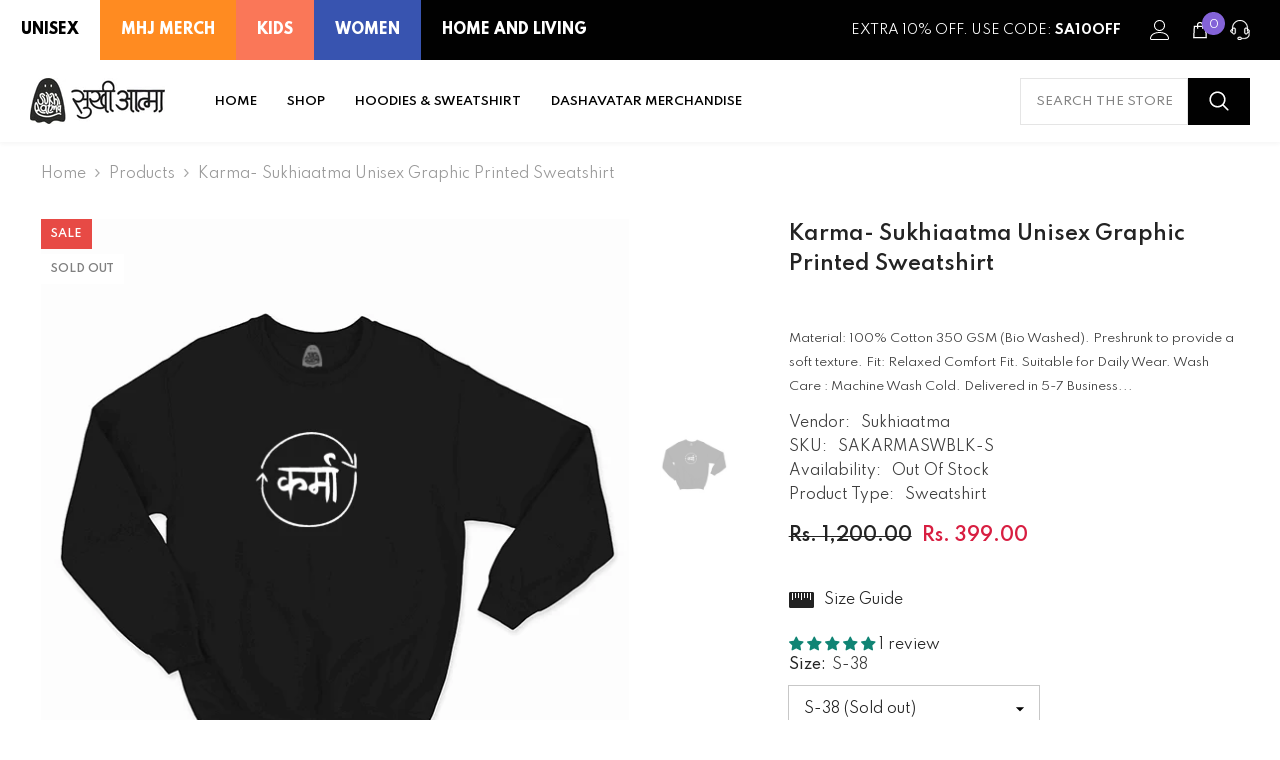

--- FILE ---
content_type: text/html; charset=utf-8
request_url: https://sukhiaatma.com/products/copy-of-kantala-aalay-sukhiaatma-unisex-graphic-printed-sweatshirt?variant=44312493523224&section_id=template--22146944532760__main
body_size: 12161
content:
<div id="shopify-section-template--22146944532760__main" class="shopify-section"><link href="//sukhiaatma.com/cdn/shop/t/8/assets/component-product.css?v=45661510551029437461709366047" rel="stylesheet" type="text/css" media="all" />
<link href="//sukhiaatma.com/cdn/shop/t/8/assets/component-review.css?v=100129706126506303331709366050" rel="stylesheet" type="text/css" media="all" />
<link href="//sukhiaatma.com/cdn/shop/t/8/assets/component-price.css?v=139205013722916111901709366041" rel="stylesheet" type="text/css" media="all" />
<link href="//sukhiaatma.com/cdn/shop/t/8/assets/component-badge.css?v=20633729062276667811709366006" rel="stylesheet" type="text/css" media="all" />
<link href="//sukhiaatma.com/cdn/shop/t/8/assets/component-rte.css?v=131583500676987604941709366051" rel="stylesheet" type="text/css" media="all" />
<link href="//sukhiaatma.com/cdn/shop/t/8/assets/component-share.css?v=38383599121620234941709366054" rel="stylesheet" type="text/css" media="all" />
<link href="//sukhiaatma.com/cdn/shop/t/8/assets/component-tab.css?v=57604492746316682781709366058" rel="stylesheet" type="text/css" media="all" />
<link href="//sukhiaatma.com/cdn/shop/t/8/assets/component-product-form.css?v=161012712441157839971709366043" rel="stylesheet" type="text/css" media="all" />
<link href="//sukhiaatma.com/cdn/shop/t/8/assets/component-grid.css?v=14116691739327510611709366024" rel="stylesheet" type="text/css" media="all" />




    <style type="text/css">
    #ProductSection-template--22146944532760__main .productView-thumbnail .productView-thumbnail-link:after{
        padding-bottom: 148%;
    }

    #ProductSection-template--22146944532760__main .cursor-wrapper .counter {
        color: #191919;
    }

    #ProductSection-template--22146944532760__main .cursor-wrapper .counter #count-image:before {
        background-color: #191919;
    }

    #ProductSection-template--22146944532760__main .custom-cursor__inner .arrow:before,
    #ProductSection-template--22146944532760__main .custom-cursor__inner .arrow:after {
        background-color: #000000;
    }

    #ProductSection-template--22146944532760__main .tabs-contents .toggleLink,
    #ProductSection-template--22146944532760__main .tabs .tab .tab-title {
        font-size: 18px;
        font-weight: 600;
        text-transform: none;
        padding-top: 15px;
        padding-bottom: 15px;
    }

    

    

    @media (max-width: 550px) {
        #ProductSection-template--22146944532760__main .tabs-contents .toggleLink,
        #ProductSection-template--22146944532760__main .tabs .tab .tab-title {
            font-size: 16px;
        }
    }

    @media (max-width: 767px) {
        #ProductSection-template--22146944532760__main {
            padding-top: 0px;
            padding-bottom: 0px;
        }
    }

    @media (min-width: 1025px) {
        
    }

    @media (min-width: 768px) and (max-width: 1199px) {
        #ProductSection-template--22146944532760__main {
            padding-top: 0px;
            padding-bottom: 0px;
        }
    }

    @media (min-width: 1200px) {
        #ProductSection-template--22146944532760__main {
            padding-top: 0px;
            padding-bottom: 0px;
        }
    }
</style>
<script>
    window.product_inven_array_8086237839640 = {
        
            '44312493523224': '0',
        
            '44312493555992': '0',
        
            '44312493588760': '0',
        
            '44312493621528': '0',
        
            '44312493654296': '0',
        
    };

    window.selling_array_8086237839640 = {
        
            '44312493523224': 'deny',
        
            '44312493555992': 'deny',
        
            '44312493588760': 'deny',
        
            '44312493621528': 'deny',
        
            '44312493654296': 'deny',
        
    };

    window.subtotal = {
        show: true,
        style: 1,
        text: `Add To Cart - [value]`
    };
  
    window.variant_image_group = 'false';
  
</script><link rel="stylesheet" href="//sukhiaatma.com/cdn/shop/t/8/assets/component-fancybox.css?v=162524859697928915511709366022" media="print" onload="this.media='all'">
    <noscript><link href="//sukhiaatma.com/cdn/shop/t/8/assets/component-fancybox.css?v=162524859697928915511709366022" rel="stylesheet" type="text/css" media="all" /></noscript><div class="product-details product-default" data-section-id="template--22146944532760__main" data-section-type="product" id="ProductSection-template--22146944532760__main" data-has-combo="false" data-image-opo>
    
<div class="productView-moreItem moreItem-breadcrumb "
            style="--spacing-top: 10px;
            --spacing-bottom: 20px;
            --spacing-top-mb: 0px;
            --spacing-bottom-mb: 0px;
            --breadcrumb-bg:rgba(0,0,0,0);
            --breadcrumb-mb-bg: #f6f6f6;
            "
        >
            
                <div class="breadcrumb-bg">
            
                <div class="container">
                    

<link href="//sukhiaatma.com/cdn/shop/t/8/assets/component-breadcrumb.css?v=44178794156411635951709366009" rel="stylesheet" type="text/css" media="all" /><breadcrumb-component class="breadcrumb-container style--line_clamp_1 scroll-trigger animate--slide-in">
        <nav class="breadcrumb breadcrumb-left" role="navigation" aria-label="breadcrumbs">
        <a class="link home-link" href="/">Home</a><span class="separate" aria-hidden="true"><svg xmlns="http://www.w3.org/2000/svg" viewBox="0 0 24 24"><path d="M 7.75 1.34375 L 6.25 2.65625 L 14.65625 12 L 6.25 21.34375 L 7.75 22.65625 L 16.75 12.65625 L 17.34375 12 L 16.75 11.34375 Z"></path></svg></span>
                
                
                  
                    
                  
                    
                  
                    
                  
                    
                  
                    
                  
                    
                  
                    
                  
                    
                  
                    
                  
                    
                  
                    
                  
                    
                  
                    
                  
                    
                  
                    
                  
                    
                  
                    
                  
                    
                  
                    
                  
                    
                  
                    
                  
                    
                  
                
                  
                    
                  
                    
                  
                    
                  
                    
                  
                    
                  
                    
                  
                    
                  
                    
                  
                    
                  
                    
                  
                    
                  
                    
                  
                    
                  
                    
                  
                    
                  
                    
                  
                    
                  
                    
                  
                    
                  
                    
                  
                
                  
                
                  
                    
                  
                    
                  
                    
                  
                    
                  
                    
                  
                    
                  
                    
                  
                    
                  
                    
                  
                    
                  
                    
                  
                    
                  
                    
                  
                    
                  
                    
                  
                    
                  
                    
                  
                    
                  
                    
                  
                    
                  
                    
                  
                    
                  
                    
                  
                    
                  
                    
                  
                    
                  
                    
                  
                    
                  
                    
                  
                    
                  
                    
                  
                    
                  
                    
                  
                
                  
                    
                  
                    
                  
                    
                  
                    
                  
                    
                  
                    
                  
                    
                  
                    
                  
                    
                  
                    
                  
                    
                  
                    
                  
                    
                  
                    
                  
                    
                  
                
                  
                    
                  
                    
                  
                
                  
                    
                  
                    
                  
                    
                  
                    
                  
                    
                  
                    
                  
                    
                  
                    
                  
                    
                  
                    
                  
                    
                  
                    
                  
                    
                  
                    
                  
                    
                  
                    
                  
                    
                  
                    
                  
                    
                  
                    
                  
                    
                  
                    
                  
                    
                  
                    
                  
                    
                  
                    
                  
                    
                  
                    
                  
                    
                  
                    
                  
                    
                  
                    
                  
                    
                  
                    
                  
                    
                  
                    
                  
                    
                  
                    
                  
                    
                  
                    
                  
                    
                  
                    
                  
                    
                  
                    
                  
                    
                  
                    
                  
                    
                  
                    
                  
                    
                  
                    
                  
                
                  
                
                  
                    
                  
                    
                  
                    
                  
                    
                  
                    
                  
                    
                  
                    
                  
                    
                  
                    
                  
                    
                  
                
                  
                    
                  
                    
                  
                    
                  
                    
                  
                    
                  
                    
                  
                    
                  
                    
                  
                    
                  
                    
                  
                
                  
                    
                  
                    
                  
                    
                  
                    
                  
                    
                  
                    
                  
                    
                  
                
                  
                
                  
                    
                  
                    
                  
                    
                  
                    
                  
                    
                  
                    
                  
                    
                  
                    
                  
                    
                  
                    
                  
                    
                  
                    
                  
                    
                  
                    
                  
                    
                  
                    
                  
                    
                  
                    
                  
                    
                  
                    
                  
                    
                  
                    
                  
                
                  
                    
                  
                    
                  
                    
                  
                    
                  
                    
                  
                    
                  
                    
                  
                    
                  
                    
                  
                    
                  
                    
                  
                    
                  
                    
                  
                    
                  
                    
                  
                    
                  
                    
                  
                    
                  
                    
                  
                    
                  
                    
                  
                    
                  
                    
                  
                    
                  
                    
                  
                
                  
                    
                  
                    
                  
                    
                  
                    
                  
                    
                  
                    
                  
                    
                  
                    
                  
                    
                  
                    
                  
                    
                  
                    
                  
                
                  
                
                  
                    
                  
                    
                  
                
                  
                    
                  
                    
                  
                    
                  
                    
                  
                    
                  
                    
                  
                    
                  
                    
                  
                    
                  
                
                  
                
                  
                    
                  
                    
                  
                    
                  
                    
                  
                    
                  
                    
                  
                    
                  
                    
                  
                    
                  
                    
                  
                    
                  
                    
                  
                    
                  
                    
                  
                    
                  
                    
                  
                    
                  
                    
                  
                    
                  
                    
                  
                    
                  
                    
                  
                    
                  
                    
                  
                    
                  
                    
                  
                    
                  
                    
                  
                    
                  
                    
                  
                    
                  
                    
                  
                    
                  
                    
                  
                    
                  
                    
                  
                    
                  
                    
                  
                    
                  
                    
                  
                    
                  
                    
                  
                    
                  
                    
                  
                    
                  
                    
                  
                    
                  
                    
                  
                    
                  
                    
                  
                
                  
                    
                  
                
                  
                
                  
                    
                  
                    
                  
                    
                  
                    
                  
                    
                  
                    
                  
                    
                  
                    
                  
                    
                  
                    
                  
                    
                  
                    
                  
                    
                  
                    
                  
                    
                  
                    
                  
                    
                  
                    
                  
                    
                  
                    
                  
                    
                  
                    
                  
                    
                  
                    
                  
                    
                  
                    
                  
                    
                  
                    
                  
                    
                  
                    
                  
                    
                  
                    
                  
                    
                  
                    
                  
                    
                  
                    
                  
                    
                  
                    
                  
                    
                  
                    
                  
                    
                  
                
                  
                
                  
                
                  
                    
                  
                
                  
                    
                  
                    
                  
                    
                  
                    
                  
                    
                  
                    
                  
                    
                  
                
                  
                    
                  
                    
                  
                    
                  
                    
                  
                    
                  
                    
                  
                    
                  
                    
                  
                    
                  
                    
                  
                    
                  
                    
                  
                    
                  
                    
                  
                    
                  
                    
                  
                    
                  
                    
                  
                    
                  
                    
                  
                    
                  
                    
                  
                    
                  
                    
                  
                    
                  
                    
                  
                    
                  
                    
                  
                    
                  
                    
                  
                    
                  
                    
                  
                    
                  
                    
                  
                    
                  
                    
                  
                    
                  
                    
                  
                    
                  
                    
                  
                    
                  
                    
                  
                    
                  
                    
                  
                    
                  
                    
                  
                    
                  
                    
                  
                
                  
                    
                  
                    
                  
                    
                  
                    
                  
                    
                  
                    
                  
                    
                  
                    
                  
                    
                  
                    
                  
                    
                  
                    
                  
                    
                  
                    
                  
                    
                  
                    
                  
                    
                  
                    
                  
                    
                  
                    
                  
                    
                  
                    
                  
                    
                  
                    
                  
                    
                  
                    
                  
                    
                  
                    
                  
                    
                  
                    
                  
                    
                  
                    
                  
                    
                  
                    
                  
                    
                  
                    
                  
                    
                  
                    
                  
                    
                  
                    
                  
                    
                  
                    
                  
                    
                  
                    
                  
                    
                  
                    
                  
                    
                  
                    
                  
                    
                  
                    
                  
                
                  
                    
                  
                    
                  
                    
                  
                    
                  
                
                  
                    
                  
                    
                  
                    
                  
                    
                  
                    
                  
                    
                  
                    
                  
                    
                  
                    
                  
                    
                  
                    
                  
                    
                  
                    
                  
                    
                  
                    
                  
                    
                  
                    
                  
                    
                  
                    
                  
                    
                  
                    
                  
                    
                  
                    
                  
                    
                  
                
                  
                
                  
                    
                  
                    
                  
                    
                  
                    
                  
                    
                  
                    
                  
                    
                  
                    
                  
                    
                  
                    
                  
                    
                  
                    
                  
                    
                  
                    
                  
                    
                  
                    
                  
                    
                  
                    
                  
                    
                  
                    
                  
                    
                  
                    
                  
                    
                  
                    
                  
                    
                  
                    
                  
                    
                  
                    
                  
                    
                  
                    
                  
                    
                  
                    
                  
                    
                  
                    
                  
                    
                  
                    
                  
                    
                  
                    
                  
                    
                  
                    
                  
                    
                  
                    
                  
                    
                  
                    
                  
                    
                  
                    
                  
                    
                  
                    
                  
                    
                  
                    
                  
                
                  
                    
                  
                    
                  
                    
                  
                    
                  
                    
                  
                
                  
                    
                  
                    
                  
                    
                  
                    
                  
                    
                  
                    
                  
                    
                  
                    
                  
                    
                  
                
                  
                    
                  
                    
                  
                    
                  
                    
                  
                    
                  
                    
                  
                    
                  
                    
                  
                    
                  
                    
                  
                    
                  
                    
                  
                
                  
                    
                  
                    
                  
                    
                  
                    
                  
                    
                  
                    
                  
                    
                  
                    
                  
                    
                  
                    
                  
                    
                  
                    
                  
                    
                  
                    
                  
                
                  
                    
                  
                    
                  
                    
                  
                    
                  
                    
                  
                    
                  
                    
                  
                    
                  
                    
                  
                    
                  
                    
                  
                    
                  
                    
                  
                    
                  
                    
                  
                    
                  
                    
                  
                    
                  
                    
                  
                    
                  
                
                  
                    
                  
                    
                  
                    
                  
                    
                  
                    
                  
                    
                  
                    
                  
                    
                  
                    
                  
                    
                  
                    
                  
                    
                  
                    
                  
                    
                  
                    
                  
                    
                  
                    
                  
                    
                  
                    
                  
                    
                  
                    
                  
                    
                  
                    
                  
                    
                  
                    
                  
                    
                  
                    
                  
                    
                  
                    
                  
                    
                  
                    
                  
                
                  
                    
                  
                    
                  
                    
                  
                    
                  
                    
                  
                    
                  
                    
                  
                    
                  
                    
                  
                    
                  
                
                  
                    
                  
                    
                  
                    
                  
                    
                  
                    
                  
                    
                  
                    
                  
                    
                  
                    
                  
                    
                  
                    
                  
                    
                  
                    
                  
                    
                  
                    
                  
                    
                  
                    
                  
                    
                  
                    
                  
                    
                  
                    
                  
                    
                  
                    
                  
                    
                  
                    
                  
                    
                  
                    
                  
                    
                  
                    
                  
                    
                  
                    
                  
                    
                  
                    
                  
                    
                  
                    
                  
                    
                  
                    
                  
                    
                  
                    
                  
                    
                  
                    
                  
                    
                  
                    
                  
                    
                  
                    
                  
                    
                  
                    
                  
                    
                  
                    
                  
                    
                  
                
                  
                    
                  
                    
                  
                    
                  
                    
                  
                    
                  
                
                  
                    
                  
                    
                  
                    
                  
                    
                  
                    
                  
                    
                  
                    
                  
                    
                  
                    
                  
                    
                  
                    
                  
                    
                  
                    
                  
                    
                  
                    
                  
                    
                  
                    
                  
                
                  
                    
                  
                    
                  
                    
                  
                    
                  
                    
                  
                    
                      <a class="breadcrumb-collection hidden" href="/collections/offer24" data-handle="offer24">Offer24</a>
                    
                  
                    
                  
                    
                  
                    
                  
                    
                  
                    
                  
                    
                  
                    
                  
                    
                  
                    
                  
                    
                  
                    
                  
                    
                  
                    
                  
                    
                  
                    
                  
                    
                  
                    
                  
                    
                  
                    
                  
                    
                  
                    
                  
                    
                  
                    
                  
                    
                  
                    
                  
                    
                  
                    
                  
                    
                  
                    
                  
                    
                  
                    
                  
                    
                  
                    
                  
                    
                  
                    
                  
                    
                  
                    
                  
                    
                  
                
                  
                    
                  
                    
                  
                    
                  
                    
                  
                    
                  
                    
                  
                    
                  
                    
                  
                    
                  
                    
                  
                    
                  
                
                  
                    
                  
                    
                  
                    
                  
                    
                  
                    
                  
                    
                  
                    
                  
                
                  
                    
                  
                    
                  
                    
                  
                    
                  
                    
                  
                    
                  
                    
                  
                    
                  
                    
                  
                    
                  
                    
                  
                    
                  
                    
                  
                    
                  
                    
                  
                    
                  
                    
                  
                    
                  
                    
                  
                    
                  
                    
                  
                    
                  
                    
                  
                    
                  
                    
                  
                    
                  
                    
                  
                    
                  
                    
                  
                    
                  
                    
                  
                    
                  
                    
                  
                    
                  
                    
                  
                    
                  
                    
                  
                    
                  
                    
                  
                    
                  
                    
                  
                    
                  
                    
                  
                    
                  
                    
                  
                    
                  
                    
                  
                    
                  
                    
                  
                    
                  
                
                  
                    
                  
                    
                  
                    
                  
                    
                  
                    
                  
                
                  
                    
                  
                    
                  
                    
                  
                
                  
                    
                  
                    
                  
                    
                  
                    
                  
                    
                  
                    
                  
                
                  
                    
                  
                    
                  
                    
                  
                    
                  
                    
                  
                
                  
                    
                  
                    
                  
                    
                  
                    
                  
                    
                  
                    
                  
                    
                  
                    
                  
                    
                  
                    
                  
                    
                  
                    
                  
                    
                  
                    
                  
                    
                  
                    
                  
                    
                  
                    
                  
                    
                  
                    
                  
                    
                  
                
                  
                    
                  
                    
                  
                    
                  
                    
                  
                    
                  
                    
                  
                    
                  
                    
                  
                    
                  
                    
                  
                    
                  
                    
                  
                    
                  
                    
                  
                
                  
                    
                  
                    
                  
                    
                  
                
                  
                    
                  
                    
                  
                    
                  
                    
                  
                    
                  
                    
                  
                    
                  
                    
                  
                    
                  
                    
                  
                    
                  
                    
                  
                    
                  
                    
                  
                    
                  
                    
                  
                    
                  
                    
                  
                    
                  
                    
                  
                    
                  
                    
                  
                    
                  
                    
                  
                    
                  
                    
                  
                    
                  
                    
                  
                    
                  
                    
                  
                    
                  
                    
                  
                    
                  
                    
                  
                    
                  
                
                  
                    
                  
                    
                  
                    
                  
                
                  
                    
                  
                    
                  
                    
                  
                    
                  
                    
                  
                    
                  
                    
                  
                    
                  
                    
                  
                    
                  
                    
                  
                    
                  
                    
                  
                    
                  
                    
                  
                    
                  
                    
                  
                    
                  
                    
                  
                    
                  
                    
                  
                    
                  
                    
                  
                    
                  
                    
                  
                    
                  
                    
                  
                    
                  
                    
                  
                    
                  
                    
                  
                    
                  
                    
                  
                    
                  
                
                  
                    
                  
                    
                  
                    
                  
                    
                  
                    
                  
                    
                  
                
                  
                    
                  
                    
                  
                    
                  
                    
                  
                    
                  
                    
                  
                    
                      <a class="breadcrumb-collection hidden" href="/collections/sweatshirts" data-handle="sweatshirts">Sweatshirts</a>
                    
                  
                    
                  
                    
                  
                    
                  
                    
                  
                    
                  
                    
                  
                    
                  
                    
                  
                    
                  
                    
                  
                    
                  
                    
                  
                    
                  
                    
                  
                    
                  
                    
                  
                    
                  
                    
                  
                    
                  
                    
                  
                    
                  
                    
                  
                    
                  
                    
                  
                    
                  
                    
                  
                    
                  
                    
                  
                    
                  
                    
                  
                    
                  
                    
                  
                    
                  
                
                  
                    
                  
                    
                  
                    
                  
                    
                  
                    
                  
                    
                  
                    
                  
                    
                  
                    
                  
                    
                  
                    
                  
                    
                  
                    
                  
                    
                  
                    
                  
                    
                  
                    
                  
                    
                  
                    
                  
                    
                  
                    
                  
                    
                  
                    
                  
                    
                  
                    
                  
                    
                  
                    
                  
                
                  
                    
                  
                    
                  
                    
                  
                
                  
                    
                  
                    
                  
                    
                  
                    
                  
                    
                  
                    
                  
                    
                  
                    
                  
                    
                  
                    
                  
                    
                  
                    
                  
                    
                  
                    
                  
                    
                  
                    
                  
                    
                  
                
                  
                    
                  
                    
                  
                    
                  
                    
                  
                    
                  
                    
                  
                    
                  
                    
                  
                    
                  
                    
                  
                    
                  
                    
                  
                    
                  
                    
                  
                    
                  
                
                  
                    
                  
                    
                  
                    
                  
                    
                  
                    
                  
                    
                  
                    
                  
                    
                  
                
                  
                    
                  
                    
                  
                    
                  
                    
                  
                    
                  
                
                  
                    
                  
                
                <span class="separate" aria-hidden="true"><svg xmlns="http://www.w3.org/2000/svg" viewBox="0 0 24 24"><path d="M 7.75 1.34375 L 6.25 2.65625 L 14.65625 12 L 6.25 21.34375 L 7.75 22.65625 L 16.75 12.65625 L 17.34375 12 L 16.75 11.34375 Z"></path></svg></span>
                <span>Karma- Sukhiaatma Unisex Graphic Printed Sweatshirt</span><span class="observe-element" style="width: 1px; height: 1px; background: transparent; display: inline-block; flex-shrink: 0;"></span>
        </nav>
    </breadcrumb-component>
    <script type="text/javascript">
        if (typeof breadcrumbComponentDeclare == 'undefiend') {
            class BreadcrumbComponent extends HTMLElement {
                constructor() {
                    super();
                }

                connectedCallback() {
                    this.firstLink = this.querySelector('.link.home-link')
                    this.lastLink = this.querySelector('.observe-element')
                    this.classList.add('initialized');
                    this.initObservers();
                }

                static createHandler(position = 'first', breadcrumb = null) {
                    const handler = (entries, observer) => {
                        entries.forEach(entry => {
                            if (breadcrumb == null) return observer.disconnect();
                            if (entry.isIntersecting ) {
                                breadcrumb.classList.add(`disable-${position}`);
                            } else {
                                breadcrumb.classList.remove(`disable-${position}`);
                            }
                        })
                    }
                    return handler;
                }

                initObservers() {
                    const scrollToFirstHandler = BreadcrumbComponent.createHandler('first', this);
                    const scrollToLastHandler = BreadcrumbComponent.createHandler('last', this);
                    
                    this.scrollToFirstObserver = new IntersectionObserver(scrollToFirstHandler, { threshold: 1 });
                    this.scrollToLastObserver = new IntersectionObserver(scrollToLastHandler, { threshold: 0.6 });

                    this.scrollToFirstObserver.observe(this.firstLink);
                    this.scrollToLastObserver.observe(this.lastLink);
                }
            }   

            window.addEventListener('load', () => {
                customElements.define('breadcrumb-component', BreadcrumbComponent);
            })

            var breadcrumbComponentDeclare = BreadcrumbComponent;
        }
    </script><script>
    document.addEventListener("DOMContentLoaded", (event) => {
      const previousCollection = getCookie('currentCollection');
      const breadcrumbCollection = document.querySelectorAll('.breadcrumb-collection');
      const breadcrumbCollectionCount = breadcrumbCollection.length;
      let checkCollection = true;
  
        if (breadcrumbCollection && breadcrumbCollectionCount > 1) breadcrumbCollection.forEach((element, index) => {
            const handle = element.dataset.handle;
            if (handle == previousCollection) {
                document.querySelectorAll(`.breadcrumb-collection[data-handle="${handle}"]`).forEach(element => {element.classList.remove('hidden');element.classList.add('animate--text')})
                checkCollection = false;
            }

            if (index == breadcrumbCollectionCount-1) {
                if (previousCollection == 'not-template-collection' || previousCollection == null || checkCollection) element.insertAdjacentHTML("afterend", `<a class="breadcrumb-collection" href="/collections/all" data-handle="all">Products</a>`);
            }
              
            if (element.classList.contains('hidden')) {
                element.remove();
            }
        })

        if (breadcrumbCollection && breadcrumbCollectionCount == 1) {
            document.querySelectorAll(`.breadcrumb-collection[data-handle="${breadcrumbCollection[0].dataset.handle}"]`).forEach(element => {element.classList.remove('hidden');element.classList.add('animate--text')})
        }
  
        if (!document.body.matches('.template-collection, .template-product')) {
            document.cookie = `currentCollection=not-template-collection; path=/`;
        }
  
        function getCookie(name) {
            const cookies = document.cookie.split(';');
            for (let i = 0; i < cookies.length; i++) {
              const cookie = cookies[i].trim();
              if (cookie.startsWith(name + '=')) {
                return cookie.substring(name.length + 1);
              }
            }
            return null;
        }
    });
</script>
                </div>
            
                </div>
            
        </div>
    
    <div class="container productView-container">
        <div class="productView halo-productView layout-2 positionMainImage--left productView-sticky" data-product-handle="copy-of-kantala-aalay-sukhiaatma-unisex-graphic-printed-sweatshirt"><div class="productView-top">
                    <div class="halo-productView-left productView-images clearfix scroll-trigger animate--fade-in" data-image-gallery><div class="cursor-wrapper handleMouseLeave">
                                <div class="custom-cursor custom-cursor__outer">
                                    <div class="custom-cursor custom-cursor__inner">
                                        <span class="arrow arrow-bar fadeIn"></span>
                                    </div>
                                </div>
                            </div><div class="productView-images-wrapper" data-video-popup>
                            <div class="productView-image-wrapper"><div class="productView-badge badge-left halo-productBadges halo-productBadges--left date-96030146 date1-1111" data-new-badge-number="30"><span class="badge sale-badge" aria-hidden="true">Sale
</span><span class="badge sold-out-badge" aria-hidden="true">
                Sold out
            </span></div>
<div class="productView-nav style-1 image-fit-unset" 
                                    data-image-gallery-main
                                    data-arrows-desk="false"
                                    data-arrows-mobi="true"
                                    data-counter-mobi="true"
                                    data-media-count="1"
                                ><div class="productView-image productView-image-adapt fit-unset" data-index="1">
                                                    <div class="productView-img-container product-single__media" data-media-id="32643205857560"
                                                        
                                                    >
                                                        <div 
                                                            class="media" 
                                                             
                                                             data-fancybox="images" href="//sukhiaatma.com/cdn/shop/products/karmacrewneck.jpg?v=1672656703" 
                                                        >
                                                            <img id="product-featured-image-32643205857560"
                                                                srcset="//sukhiaatma.com/cdn/shop/products/karmacrewneck.jpg?v=1672656703"
                                                                src="//sukhiaatma.com/cdn/shop/products/karmacrewneck.jpg?v=1672656703"
                                                                alt=""
                                                                sizes="(min-width: 2000px) 1500px, (min-width: 1200px) 1200px, (min-width: 768px) calc((100vw - 30px) / 2), calc(100vw - 20px)"
                                                                width="595"
                                                                height="628"
                                                                data-sizes="auto"
                                                                data-main-image
                                                                data-index="1"
                                                                data-cursor-image
                                                                
                                                            /></div>
                                                    </div>
                                                </div></div><div class="productView-videoPopup"></div><div class="productView-iconZoom">
                                        <svg  class="icon icon-zoom-1" xmlns="http://www.w3.org/2000/svg" aria-hidden="true" focusable="false" role="presentation" viewBox="0 0 448 512"><path d="M416 176V86.63L246.6 256L416 425.4V336c0-8.844 7.156-16 16-16s16 7.156 16 16v128c0 8.844-7.156 16-16 16h-128c-8.844 0-16-7.156-16-16s7.156-16 16-16h89.38L224 278.6L54.63 448H144C152.8 448 160 455.2 160 464S152.8 480 144 480h-128C7.156 480 0 472.8 0 464v-128C0 327.2 7.156 320 16 320S32 327.2 32 336v89.38L201.4 256L32 86.63V176C32 184.8 24.84 192 16 192S0 184.8 0 176v-128C0 39.16 7.156 32 16 32h128C152.8 32 160 39.16 160 48S152.8 64 144 64H54.63L224 233.4L393.4 64H304C295.2 64 288 56.84 288 48S295.2 32 304 32h128C440.8 32 448 39.16 448 48v128C448 184.8 440.8 192 432 192S416 184.8 416 176z"></path></svg>
                                    </div></div><div class="productView-thumbnail-wrapper">
                                    <div class="productView-for clearfix" data-max-thumbnail-to-show="4"><div class="productView-thumbnail" data-media-id="template--22146944532760__main-32643205857560">
                                                        <div class="productView-thumbnail-link" data-image="//sukhiaatma.com/cdn/shop/products/karmacrewneck_large.jpg?v=1672656703">
                                                            <img srcset="//sukhiaatma.com/cdn/shop/products/karmacrewneck_compact.jpg?v=1672656703" src="//sukhiaatma.com/cdn/shop/products/karmacrewneck_compact.jpg?v=1672656703" alt="Karma- Sukhiaatma Unisex Graphic Printed Sweatshirt"  /></div>
                                                    </div></div>
                                </div></div>
                    </div>
                    <div class="halo-productView-right productView-details clearfix">
                        <div class="productView-product clearfix"><div class="productView-moreItem scroll-trigger animate--slide-in"
                                            style="--spacing-top: 0px;
                                            --spacing-bottom: 10px"
                                        >
                                            <h1 class="productView-title" style="--color-title: #232323;--fontsize-text: 20px;--fontsize-mb-text: 18px;"><span>Karma- Sukhiaatma Unisex Graphic Printed Sweatshirt</span></h1>
                                        </div><div class="productView-moreItem scroll-trigger animate--slide-in"
                                                style="--spacing-top: 0px;
                                                --spacing-bottom: 14px;
                                                --color-text-sold-in: #e95144"
                                            >
                                                <div class="productView-meta clearfix"><div class="productView-rating halo-productReview">
    <span class="shopify-product-reviews-badge" data-id="8086237839640"></span>
</div>
<div class="productView-soldProduct soldout" data-sold-out-product data-item="3,5,6,7,8,10,12,15" data-hours="10,15,16,17,18,20,25,35" style="display: none;">
    <svg class="icon icon-fire-2" viewBox="0 0 384 512"><path d="M216 23.858c0-23.802-30.653-32.765-44.149-13.038C48 191.851 224 200 224 288c0 35.629-29.114 64.458-64.85 63.994C123.98 351.538 96 322.22 96 287.046v-85.51c0-21.703-26.471-32.225-41.432-16.504C27.801 213.158 0 261.332 0 320c0 105.869 86.131 192 192 192s192-86.131 192-192c0-170.29-168-193.003-168-296.142z"></path></svg>
    <span class="text">
        <span data-sold-out-number>2</span>
        sold in last
        <span data-sold-out-hours>8</span>
        hours
    </span>
</div>
</div>
                                            </div><div class="productView-moreItem scroll-trigger animate--slide-in"
                                            style="--spacing-top: 0px;
                                            --spacing-bottom: 12px"
                                        >
                                            <div class="productView-desc halo-text-format" 
        style="--color-text: #3c3c3c;
        --fontsize-text: 12px"
    >
        Material: 100% Cotton 350 GSM (Bio Washed). Preshrunk to provide a soft texture. Fit: Relaxed Comfort Fit. Suitable for Daily Wear. Wash Care : Machine Wash Cold. Delivered in 5-7 Business...
    </div>
                                        </div><div class="productView-moreItem scroll-trigger animate--slide-in"
                                                style="--spacing-top: 0px;
                                                --spacing-bottom: 18px"
                                            >
                                                <div class="productView-info" style="--color-border: #e6e6e6"><div class="productView-info-item">
            <span class="productView-info-name">
                Vendor:
            </span>
            <span class="productView-info-value"><a href="/collections/vendors?q=Sukhiaatma" title="Sukhiaatma">Sukhiaatma</a></span>
        </div><div class="productView-info-item" data-sku >
            <span class="productView-info-name">
                SKU:
            </span>
            <span class="productView-info-value">SAKARMASWBLK-S</span>
        </div><div class="productView-info-item" data-inventory data-stock-level="none">
            <span class="productView-info-name">
                Availability:
            </span>
            <span class="productView-info-value">
                Out Of Stock
            </span>
        </div><div class="productView-info-item">
            <span class="productView-info-name">
                Product Type:
            </span>
            <span class="productView-info-value">
                Sweatshirt
            </span>
        </div></div>
                                            </div>
                                        <div class="productView-moreItem scroll-trigger animate--slide-in"
                                            style="--spacing-top: 0px;
                                            --spacing-bottom: 17px;
                                            --fontsize-text: 18px"
                                        >
                                            
                                                <div class="productView-price no-js-hidden clearfix" id="product-price-8086237839640"><div class="price price--medium price--sold-out  price--on-sale ">
    <dl><div class="price__regular"><dd class="price__last"><span class="price-item price-item--regular">Rs. 399.00</span></dd>
        </div>
        <div class="price__sale"><dd class="price__compare"><s class="price-item price-item--regular">Rs. 1,200.00</s></dd><dd class="price__last"><span class="price-item price-item--sale">Rs. 399.00</span></dd></div>
        <small class="unit-price caption hidden">
            <dt class="visually-hidden">Unit price</dt>
            <dd class="price__last"><span></span><span aria-hidden="true">/</span><span class="visually-hidden">&nbsp;per&nbsp;</span><span></span></dd>
        </small>
    </dl>
</div>
</div>
                                            
                                        </div>
                                            <div class="productView-moreItem scroll-trigger animate--slide-in"
    style="--spacing-top: 0px;
    --spacing-bottom: 8px"
>
    <div class="productView-hotStock style-2 is-hide" data-hot-stock=""><span class="hotStock-text">
                Please hurry! Only 0 left in stock
            </span>
            <div class="hotStock-progress">
                <span class="hotStock-progress-item"></span>
            </div></div>
</div>

                                        

                                            <div class="productView-moreItem scroll-trigger animate--slide-in"
                                                style="--spacing-top: 0px;
                                                --spacing-bottom: 22px"
                                            >
                                                <div class="productView-perks"><div class="productView-sizeChart">
            <a class="link link-underline" href="javascript:void(0)" data-open-size-chart-popup>
                <svg class="icon" xmlns="http://www.w3.org/2000/svg" xmlns:xlink="http://www.w3.org/1999/xlink" width="25" height="16" viewBox="0 0 25 16"><image width="25" height="16" xlink:href="[data-uri]"/></svg>
                <span class="text">
                    Size Guide
                </span>
            </a>
        </div></div>
                                            </div>
                                        
<div id="shopify-block-AdU56cnNTRGRUVWxQY__kiwi_size_chart_recommender_kiwi_sizing_9XJaii" class="shopify-block shopify-app-block"><!-- BEGIN app snippet: kiwiSizing --><script>
window.KiwiSizing = window.KiwiSizing === undefined ? {} : window.KiwiSizing;
KiwiSizing.shop = "sukhiaatma-7422.myshopify.com";









KiwiSizing.data = {
  collections: "470811574552,429627539736",
  tags: "",
  product: "8086237839640",
  vendor: "Sukhiaatma",
  type: "Sweatshirt",
  title: "Karma- Sukhiaatma Unisex Graphic Printed Sweatshirt",
  images: ["\/\/sukhiaatma.com\/cdn\/shop\/products\/karmacrewneck.jpg?v=1672656703"],
  options: [{"name":"Size","position":1,"values":["S-38","M-40","L-42","XL-44","2XL-46"]}],
  variants: [     {"id": 44312493523224, "title": "S-38", "available": false}  ,    {"id": 44312493555992, "title": "M-40", "available": false}  ,    {"id": 44312493588760, "title": "L-42", "available": false}  ,    {"id": 44312493621528, "title": "XL-44", "available": false}  ,    {"id": 44312493654296, "title": "2XL-46", "available": false}  ],
  waitForElementSelector: "",
  waitForElementDelay: 5,
  fallbackToBlockPosition: false,
};

</script>

<script type="text/javascript"
  async=""
  src="https://app.kiwisizing.com/web/js/dist/kiwiSizing/plugin/SizingPlugin.prod.js?v=330&shop=sukhiaatma-7422.myshopify.com"
>
</script>
<!-- END app snippet -->
</div>
<div id="shopify-block-AY0NsLzNSbHNyMjRxR__judge_me_reviews_preview_badge_qtXPXx" class="shopify-block shopify-app-block">
<div class='jdgm-widget jdgm-preview-badge'
    data-id='8086237839640'
    data-template='manual-installation'>
  <div style='display:none' class='jdgm-prev-badge' data-average-rating='5.00' data-number-of-reviews='1' data-number-of-questions='0'> <span class='jdgm-prev-badge__stars' data-score='5.00' tabindex='0' aria-label='5.00 stars' role='button'> <span class='jdgm-star jdgm--on'></span><span class='jdgm-star jdgm--on'></span><span class='jdgm-star jdgm--on'></span><span class='jdgm-star jdgm--on'></span><span class='jdgm-star jdgm--on'></span> </span> <span class='jdgm-prev-badge__text'> 1 review </span> </div>
</div>




</div>

                                            <div class="productView-moreItem scroll-trigger animate--slide-in"
                                                style="--spacing-top: 0px;
                                                --spacing-bottom: 0px"
                                            >
                                                <div class="productView-options" style="--color-border: #e6e6e6"><div class="productView-variants halo-productOptions" id="product-option-8086237839640"  data-type="dropdown"><variant-selects class="no-js-hidden product-option has-default" data-product="8086237839640" data-section="template--22146944532760__main" data-url="/products/copy-of-kantala-aalay-sukhiaatma-unisex-graphic-printed-sweatshirt"><div class="product-form__input product-form__input--dropdown" data-product-attribute="set-select" data-option-index="0">
                            <label class="form__label" for="option-0">
                                Size:
                                <span data-header-option>
                                    S-38
                                </span>
                            </label>
                            <div class="form__select select">
                                <select id="option-0"
                                    class="select__select"
                                    name="options[Size]"
                                ><option value="S-38" selected="selected">
                                            S-38
                                        </option><option value="M-40" >
                                            M-40
                                        </option><option value="L-42" >
                                            L-42
                                        </option><option value="XL-44" >
                                            XL-44
                                        </option><option value="2XL-46" >
                                            2XL-46
                                        </option></select>
                            </div>
                        </div><script type="application/json">
                        [{"id":44312493523224,"title":"S-38","option1":"S-38","option2":null,"option3":null,"sku":"SAKARMASWBLK-S","requires_shipping":true,"taxable":true,"featured_image":null,"available":false,"name":"Karma- Sukhiaatma Unisex Graphic Printed Sweatshirt - S-38","public_title":"S-38","options":["S-38"],"price":39900,"weight":400,"compare_at_price":120000,"inventory_management":"shopify","barcode":null,"requires_selling_plan":false,"selling_plan_allocations":[]},{"id":44312493555992,"title":"M-40","option1":"M-40","option2":null,"option3":null,"sku":"SAKARMASWBLK-M","requires_shipping":true,"taxable":true,"featured_image":null,"available":false,"name":"Karma- Sukhiaatma Unisex Graphic Printed Sweatshirt - M-40","public_title":"M-40","options":["M-40"],"price":39900,"weight":400,"compare_at_price":120000,"inventory_management":"shopify","barcode":null,"requires_selling_plan":false,"selling_plan_allocations":[]},{"id":44312493588760,"title":"L-42","option1":"L-42","option2":null,"option3":null,"sku":"SAKARMASWBLK-L","requires_shipping":true,"taxable":true,"featured_image":null,"available":false,"name":"Karma- Sukhiaatma Unisex Graphic Printed Sweatshirt - L-42","public_title":"L-42","options":["L-42"],"price":39900,"weight":400,"compare_at_price":120000,"inventory_management":"shopify","barcode":null,"requires_selling_plan":false,"selling_plan_allocations":[]},{"id":44312493621528,"title":"XL-44","option1":"XL-44","option2":null,"option3":null,"sku":"SAKARMASWBLK-XL","requires_shipping":true,"taxable":true,"featured_image":null,"available":false,"name":"Karma- Sukhiaatma Unisex Graphic Printed Sweatshirt - XL-44","public_title":"XL-44","options":["XL-44"],"price":39900,"weight":400,"compare_at_price":120000,"inventory_management":"shopify","barcode":null,"requires_selling_plan":false,"selling_plan_allocations":[]},{"id":44312493654296,"title":"2XL-46","option1":"2XL-46","option2":null,"option3":null,"sku":"SAKARMASWBLK-XXL","requires_shipping":true,"taxable":true,"featured_image":null,"available":false,"name":"Karma- Sukhiaatma Unisex Graphic Printed Sweatshirt - 2XL-46","public_title":"2XL-46","options":["2XL-46"],"price":39900,"weight":400,"compare_at_price":120000,"inventory_management":"shopify","barcode":null,"requires_selling_plan":false,"selling_plan_allocations":[]}]
                    </script>
                </variant-selects></div>
        <noscript>
            <div class="product-form__input">
                <label class="form__label" for="Variants-template--22146944532760__main">
                    Product variants
                </label>
                <div class="select">
                <select name="id" id="Variants-template--22146944532760__main" class="select__select" form="product-form"><option
                            selected="selected"
                            disabled
                            value="44312493523224"
                        >
                            S-38
 - Sold out
                            - Rs. 399.00
                        </option><option
                            
                            disabled
                            value="44312493555992"
                        >
                            M-40
 - Sold out
                            - Rs. 399.00
                        </option><option
                            
                            disabled
                            value="44312493588760"
                        >
                            L-42
 - Sold out
                            - Rs. 399.00
                        </option><option
                            
                            disabled
                            value="44312493621528"
                        >
                            XL-44
 - Sold out
                            - Rs. 399.00
                        </option><option
                            
                            disabled
                            value="44312493654296"
                        >
                            2XL-46
 - Sold out
                            - Rs. 399.00
                        </option></select>
            </div>
          </div>
        </noscript></div>
                                            </div>
                                        
<div class="productView-moreItem scroll-trigger animate--slide-in"
                                            style="--spacing-top: 0px;
                                            --spacing-bottom: 12px"
                                        >
                                            
                                        </div>


                                            <div class="productView-moreItem"
                                                style="--spacing-top: 0px;
                                                --spacing-bottom: 15px"
                                            >
                                                <div class="productView-buttons"><form method="post" action="/cart/add" id="product-form-installment-8086237839640" accept-charset="UTF-8" class="installment caption-large" enctype="multipart/form-data"><input type="hidden" name="form_type" value="product" /><input type="hidden" name="utf8" value="✓" /><input type="hidden" name="id" value="44312493523224">
        
<input type="hidden" name="product-id" value="8086237839640" /><input type="hidden" name="section-id" value="template--22146944532760__main" /></form><product-form class="productView-form product-form"><form method="post" action="/cart/add" id="product-form-8086237839640" accept-charset="UTF-8" class="form" enctype="multipart/form-data" novalidate="novalidate" data-type="add-to-cart-form"><input type="hidden" name="form_type" value="product" /><input type="hidden" name="utf8" value="✓" /><div class="productView-group"><div class="productView-subtotal">
                            <span class="text">Subtotal: </span>
                            <span class="money-subtotal">Rs. 399.00</span>
                        </div><div class="pvGroup-row"><quantity-input class="productView-quantity quantity__group quantity__group--1 quantity__style--1 clearfix">
	    <label class="form-label quantity__label" for="quantity-8086237839640">
	        Quantity:
	    </label>
	    <div class="quantity__container">
		    <button type="button" name="minus" class="minus btn-quantity">
		    	<span class="visually-hidden">Decrease quantity for Karma- Sukhiaatma Unisex Graphic Printed Sweatshirt</span>
		    </button>
		    <input class="form-input quantity__input" type="number" name="quantity" min="1" value="1" inputmode="numeric" pattern="[0-9]*" id="quantity-8086237839640" data-product="8086237839640" data-price="39900">
		    <button type="button" name="plus" class="plus btn-quantity">
		    	<span class="visually-hidden">Increase quantity for Karma- Sukhiaatma Unisex Graphic Printed Sweatshirt</span>
		    </button>
	    </div>
	</quantity-input>
<div class="productView-groupTop">
                        <div class="productView-action productView-action-2 scroll-trigger animate--slide-in" style="--atc-color: #ffffff;--atc-bg-color: #232323;--atc-border-color: #232323;--atc-color-hover: #232323;--atc-bg-color-hover: #ffffff;--atc-border-color-hover: #232323">
                            <input type="hidden" name="id" value="44312493523224">
                            <div class="product-form__buttons"><button type="submit" name="add" data-btn-addToCart class="product-form__submit button" id="product-add-to-cart" disabled>Sold out</button></div>
                        </div></div>
                </div><div class="productView-groupBottom scroll-trigger animate--slide-in"><div class="productView-groupItem">
                            <div class="productView-payment"  id="product-checkout-8086237839640" style="--bin-color: #232323;--bin-bg-color: #ffffff;--bin-border-color: #acacac;--bin-color-hover: #ffffff;--bin-bg-color-hover: #232323;--bin-border-color-hover: #232323"> 

                              <div class="shiprocket-headless" data-type="product"></div>
<input type="hidden" value="true" id="fastrrCollectionPage" />
<input type="hidden" value=/products/copy-of-kantala-aalay-sukhiaatma-unisex-graphic-printed-sweatshirt name="productUrl" />
                              
                              <!-- <div data-shopify="payment-button" class="shopify-payment-button"> <shopify-accelerated-checkout recommended="null" fallback="{&quot;supports_subs&quot;:true,&quot;supports_def_opts&quot;:true,&quot;name&quot;:&quot;buy_it_now&quot;,&quot;wallet_params&quot;:{}}" access-token="828d662d588b0515b356dec7e9fc56e1" buyer-country="IN" buyer-locale="en" buyer-currency="INR" variant-params="[{&quot;id&quot;:44312493523224,&quot;requiresShipping&quot;:true},{&quot;id&quot;:44312493555992,&quot;requiresShipping&quot;:true},{&quot;id&quot;:44312493588760,&quot;requiresShipping&quot;:true},{&quot;id&quot;:44312493621528,&quot;requiresShipping&quot;:true},{&quot;id&quot;:44312493654296,&quot;requiresShipping&quot;:true}]" shop-id="68775870744" enabled-flags="[&quot;ae0f5bf6&quot;]" disabled > <div class="shopify-payment-button__button" role="button" disabled aria-hidden="true" style="background-color: transparent; border: none"> <div class="shopify-payment-button__skeleton">&nbsp;</div> </div> </shopify-accelerated-checkout> <small id="shopify-buyer-consent" class="hidden" aria-hidden="true" data-consent-type="subscription"> This item is a recurring or deferred purchase. By continuing, I agree to the <span id="shopify-subscription-policy-button">cancellation policy</span> and authorize you to charge my payment method at the prices, frequency and dates listed on this page until my order is fulfilled or I cancel, if permitted. </small> </div> -->
                            </div>
                        </div>
                    </div></div><input type="hidden" name="product-id" value="8086237839640" /><input type="hidden" name="section-id" value="template--22146944532760__main" /></form></product-form><div class="productView-notifyMe halo-notifyMe scroll-trigger animate--slide-in" style="display: none;">
            <form method="post" action="/contact#ContactForm-notifyMe" id="ContactForm-notifyMe" accept-charset="UTF-8" class="notifyMe-form contact-form"><input type="hidden" name="form_type" value="contact" /><input type="hidden" name="utf8" value="✓" /><input type="hidden" name="contact[Form]" value="Notify me"/>
    <input type="hidden" class="halo-notify-product-site" name="contact[Shop name]" value="Sukhiaatma"/>
    <input type="hidden" class="halo-notify-product-site-url" name="contact[Link]" value="https://sukhiaatma.com"/>
    <input type="hidden" class="halo-notify-product-title" name="contact[Product title]" value="Karma- Sukhiaatma Unisex Graphic Printed Sweatshirt" />
    <input type="hidden" class="halo-notify-product-link" name="contact[Product URL]" value="https://sukhiaatma.com/products/copy-of-kantala-aalay-sukhiaatma-unisex-graphic-printed-sweatshirt"/>
    <input type="hidden" class="halo-notify-product-variant" name="contact[Product variant]" value="S-38"/>

    <div class="form-field">
        <label class="form-label" for="halo-notify-email8086237839640">Leave your email and we will notify as soon as the product / variant is back in stock</label>
        <input class="form-input form-input-placeholder" type="email" name="contact[email]" required id="halo-notify-email8086237839640" placeholder="Insert your email">
        <button type="submit" class="button button-1" id="halo-btn-notify8086237839640" data-button-message="notifyMe">Subscribe</button>
    </div></form><div class="notifyMe-text"></div>
        </div></div>
                                            </div>
                                        
<div class="productView-moreItem scroll-trigger animate--slide-in"
                                            style="--spacing-top: 0px;
                                            --spacing-bottom: 22px"
                                        >
                                            <div class="productView-ViewingProduct" data-customer-view="283, 100, 59, 11, 14, 185, 193, 165, 50, 38, 99, 112, 46, 10, 125, 200, 250, 18" data-customer-view-time="5">
    <svg class="icon" id="icon-eye" viewBox="0 0 511.626 511.626"><g><path d="M505.918,236.117c-26.651-43.587-62.485-78.609-107.497-105.065c-45.015-26.457-92.549-39.687-142.608-39.687 c-50.059,0-97.595,13.225-142.61,39.687C68.187,157.508,32.355,192.53,5.708,236.117C1.903,242.778,0,249.345,0,255.818 c0,6.473,1.903,13.04,5.708,19.699c26.647,43.589,62.479,78.614,107.495,105.064c45.015,26.46,92.551,39.68,142.61,39.68 c50.06,0,97.594-13.176,142.608-39.536c45.012-26.361,80.852-61.432,107.497-105.208c3.806-6.659,5.708-13.223,5.708-19.699 C511.626,249.345,509.724,242.778,505.918,236.117z M194.568,158.03c17.034-17.034,37.447-25.554,61.242-25.554 c3.805,0,7.043,1.336,9.709,3.999c2.662,2.664,4,5.901,4,9.707c0,3.809-1.338,7.044-3.994,9.704 c-2.662,2.667-5.902,3.999-9.708,3.999c-16.368,0-30.362,5.808-41.971,17.416c-11.613,11.615-17.416,25.603-17.416,41.971 c0,3.811-1.336,7.044-3.999,9.71c-2.667,2.668-5.901,3.999-9.707,3.999c-3.809,0-7.044-1.334-9.71-3.999 c-2.667-2.666-3.999-5.903-3.999-9.71C169.015,195.482,177.535,175.065,194.568,158.03z M379.867,349.04 c-38.164,23.12-79.514,34.687-124.054,34.687c-44.539,0-85.889-11.56-124.051-34.687s-69.901-54.2-95.215-93.222 c28.931-44.921,65.19-78.518,108.777-100.783c-11.61,19.792-17.417,41.207-17.417,64.236c0,35.216,12.517,65.329,37.544,90.362 s55.151,37.544,90.362,37.544c35.214,0,65.329-12.518,90.362-37.544s37.545-55.146,37.545-90.362 c0-23.029-5.808-44.447-17.419-64.236c43.585,22.265,79.846,55.865,108.776,100.783C449.767,294.84,418.031,325.913,379.867,349.04 z" /> </g></svg>
    <span class="text">10 customers are viewing this product</span>
</div>
                                        </div><div class="productView-moreItem scroll-trigger animate--slide-in"
                                            style="--spacing-top: 0px;
                                            --spacing-bottom: 27px"
                                        ></div><div class="productView-moreItem scroll-trigger animate--slide-in"
                                                style="--spacing-top: 0px;
                                                --spacing-bottom: 0px"
                                            >
                                                <div class="productView-securityImage"><ul class="list-unstyled clearfix"><li><img srcset="//sukhiaatma.com/cdn/shop/files/1_c728f890-9b7c-4054-a1c5-47e0c35b44bd.webp?v=1709389081" src="//sukhiaatma.com/cdn/shop/files/1_c728f890-9b7c-4054-a1c5-47e0c35b44bd.webp?v=1709389081" loading="lazy" alt="Sukhiaatma"></li><li><img srcset="//sukhiaatma.com/cdn/shop/files/3_ad5f7ce9-5e4d-435e-bf76-5381b596188c.webp?v=1709389312" src="//sukhiaatma.com/cdn/shop/files/3_ad5f7ce9-5e4d-435e-bf76-5381b596188c.webp?v=1709389312" loading="lazy" alt="Sukhiaatma"></li><li><img srcset="//sukhiaatma.com/cdn/shop/files/2_2e62b997-6a26-4c64-a970-74a8a5ab9b48.webp?v=1709389216" src="//sukhiaatma.com/cdn/shop/files/2_2e62b997-6a26-4c64-a970-74a8a5ab9b48.webp?v=1709389216" loading="lazy" alt="Sukhiaatma"></li><li><img srcset="//sukhiaatma.com/cdn/shop/files/4_7921b05f-e230-4ca6-be4b-3e2c5542d86e.webp?v=1709389403" src="//sukhiaatma.com/cdn/shop/files/4_7921b05f-e230-4ca6-be4b-3e2c5542d86e.webp?v=1709389403" loading="lazy" alt="Sukhiaatma"></li></ul></div>
                                            </div></div>
                    </div>
                </div>
<link href="//sukhiaatma.com/cdn/shop/t/8/assets/component-sticky-add-to-cart.css?v=69113619301122587791709366057" rel="stylesheet" type="text/css" media="all" />
                    <sticky-add-to-cart class="productView-stickyCart style-1" data-sticky-add-to-cart>
    <div class="container">
        <a href="javascript:void(0)" class="sticky-product-close close" data-close-sticky-add-to-cart>
            <svg xmlns="http://www.w3.org/2000/svg" viewBox="0 0 48 48" ><path d="M 38.982422 6.9707031 A 2.0002 2.0002 0 0 0 37.585938 7.5859375 L 24 21.171875 L 10.414062 7.5859375 A 2.0002 2.0002 0 0 0 8.9785156 6.9804688 A 2.0002 2.0002 0 0 0 7.5859375 10.414062 L 21.171875 24 L 7.5859375 37.585938 A 2.0002 2.0002 0 1 0 10.414062 40.414062 L 24 26.828125 L 37.585938 40.414062 A 2.0002 2.0002 0 1 0 40.414062 37.585938 L 26.828125 24 L 40.414062 10.414062 A 2.0002 2.0002 0 0 0 38.982422 6.9707031 z"/></svg>
        </a>
        <div class="sticky-product-wrapper">
            <div class="sticky-product clearfix"><div class="sticky-left">
                    <div class="sticky-image" data-image-sticky-add-to-cart>
                        <img srcset="//sukhiaatma.com/cdn/shop/products/karmacrewneck_1200x.jpg?v=1672656703" src="//sukhiaatma.com/cdn/shop/products/karmacrewneck_1200x.jpg?v=1672656703" alt="Karma- Sukhiaatma Unisex Graphic Printed Sweatshirt" sizes="1200px" loading="lazy">
                    </div>
                    
                        <div class="sticky-info"><h4 class="sticky-title">
                                Karma- Sukhiaatma Unisex Graphic Printed Sweatshirt
                            </h4>
                            
                                
                                
                                <div class="sticky-price has-compare-price">
                                    
                                        
                                            <s class="money-compare-price" data-compare-price="120000">Rs. 1,200.00</s>
                                        
                                    
                                    <span class="money-subtotal">Rs. 399.00</span>
                                </div>
                            
                        </div>
                    
                </div>
                <div class="sticky-right sticky-content">
                    
<div class="sticky-actions sticky-actions-2"><form method="post" action="/cart/add" id="product-form-sticky-8086237839640" accept-charset="UTF-8" class="form" enctype="multipart/form-data" novalidate="novalidate" data-type="add-to-cart-form"><input type="hidden" name="form_type" value="product" /><input type="hidden" name="utf8" value="✓" />
                            <input type="hidden" name="id" value="44312493523224"><button
                                    type="submit"
                                    name="add"
                                    data-btn-addToCart
                                    class="product-form__submit button button--primary"
                                    id="product-sticky-add-to-cart"
                                    disabled
                                >
                                    Sold out
                                </button><input type="hidden" name="product-id" value="8086237839640" /><input type="hidden" name="section-id" value="template--22146944532760__main" /></form>
                        
                            <div class="empty-add-cart-button-wrapper"><quantity-input class="productView-quantity quantity__group quantity__group--3 quantity__style--1 clearfix">
	    <label class="form-label quantity__label" for="quantity-8086237839640-3">
	        Quantity:
	    </label>
	    <div class="quantity__container">
		    <button type="button" name="minus" class="minus btn-quantity">
		    	<span class="visually-hidden">Decrease quantity for Karma- Sukhiaatma Unisex Graphic Printed Sweatshirt</span>
		    </button>
		    <input class="form-input quantity__input" type="number" name="quantity" min="1" value="1" inputmode="numeric" pattern="[0-9]*" id="quantity-8086237839640-3" data-product="8086237839640" data-price="39900">
		    <button type="button" name="plus" class="plus btn-quantity">
		    	<span class="visually-hidden">Increase quantity for Karma- Sukhiaatma Unisex Graphic Printed Sweatshirt</span>
		    </button>
	    </div>
	</quantity-input>
<button
                                        class="product-form__submit button button--primary"
                                        id="show-sticky-product">
                                            Add to cart
                                    </button>
                            </div>
                        
                    </div></div>
            </div>
        </div>
        <a href="javascript:void(0)" class="sticky-product-expand" data-expand-sticky-add-to-cart>
            <svg xmlns="http://www.w3.org/2000/svg" viewBox="0 0 32 32" class="icon icon-cart stroke-w-0" aria-hidden="true" focusable="false" role="presentation" xmlns="http://www.w3.org/2000/svg"><path d="M 16 3 C 13.253906 3 11 5.253906 11 8 L 11 9 L 6.0625 9 L 6 9.9375 L 5 27.9375 L 4.9375 29 L 27.0625 29 L 27 27.9375 L 26 9.9375 L 25.9375 9 L 21 9 L 21 8 C 21 5.253906 18.746094 3 16 3 Z M 16 5 C 17.65625 5 19 6.34375 19 8 L 19 9 L 13 9 L 13 8 C 13 6.34375 14.34375 5 16 5 Z M 7.9375 11 L 11 11 L 11 14 L 13 14 L 13 11 L 19 11 L 19 14 L 21 14 L 21 11 L 24.0625 11 L 24.9375 27 L 7.0625 27 Z"/></svg>
        </a>
    </div>
    
    
        <div class="no-js-hidden product-option has-default sticky-product-mobile" data-product="8086237839640" data-section="template--22146944532760__main" data-url="/products/copy-of-kantala-aalay-sukhiaatma-unisex-graphic-printed-sweatshirt">
            <div class="sticky-product-mobile-header">
                <a href="javascript:void(0)" class="sticky-product-close close" data-close-sticky-mobile>
                    <svg xmlns="http://www.w3.org/2000/svg" version="1.0" viewBox="0 0 256.000000 256.000000" preserveAspectRatio="xMidYMid meet" ><g transform="translate(0.000000,256.000000) scale(0.100000,-0.100000)" fill="#000000" stroke="none"><path d="M34 2526 c-38 -38 -44 -76 -18 -116 9 -14 265 -274 568 -577 l551 -553 -551 -553 c-303 -303 -559 -563 -568 -577 -26 -40 -20 -78 18 -116 38 -38 76 -44 116 -18 14 9 274 265 578 568 l552 551 553 -551 c303 -303 563 -559 577 -568 40 -26 78 -20 116 18 38 38 44 76 18 116 -9 14 -265 274 -568 578 l-551 552 551 553 c303 303 559 563 568 577 26 40 20 78 -18 116 -38 38 -76 44 -116 18 -14 -9 -274 -265 -577 -568 l-553 -551 -552 551 c-304 303 -564 559 -578 568 -40 26 -78 20 -116 -18z"/></g></svg>
                </a>
            </div>
            <div class="sticky-product-mobile-content halo-productView-mobile">
                <div class="productView-thumbnail-wrapper is-hidden-desktop">
                    <div class="productView-for mobile clearfix" data-max-thumbnail-to-show="2"><div class="productView-thumbnail filter-karma-sukhiaatma-unisex-graphic-printed-sweatshirt" data-media-id="template--22146944532760__main-32643205857560">
                                        <div class="productView-thumbnail-link animated-loading" data-image="//sukhiaatma.com/cdn/shop/products/karmacrewneck_1024x1024.jpg?v=1672656703">
                                            <img src="//sukhiaatma.com/cdn/shop/products/karmacrewneck.jpg?v=1672656703" alt="Karma- Sukhiaatma Unisex Graphic Printed Sweatshirt" title="Karma- Sukhiaatma Unisex Graphic Printed Sweatshirt" loading="lazy" />
                                        </div>
                                    </div></div>
                </div>
                <div class="sticky-info"><h4 class="sticky-title">
                        Karma- Sukhiaatma Unisex Graphic Printed Sweatshirt
                    </h4>
                        
                        <div class="sticky-price has-compare-price">
                            
                                
                                    <s class="money-compare-price" data-compare-price="120000">Rs. 1,200.00</s>
                                
                            
                            <span class="money-subtotal">Rs. 399.00</span>
                        </div></div>
                <link rel="stylesheet" href="//sukhiaatma.com/cdn/shop/t/8/assets/component-sticky-add-to-cart-mobile.css?v=41140991570253825931709366057" media="print" onload="this.media='all'">
<noscript><link href="//sukhiaatma.com/cdn/shop/t/8/assets/component-sticky-add-to-cart-mobile.css?v=41140991570253825931709366057" rel="stylesheet" type="text/css" media="all" /></noscript>

<div class="productView-options" style="--color-border: "><div class="productView-variants halo-productOptions" id="product-option-8086237839640"><variant-sticky-radios class="no-js-hidden product-option has-default" data-product="8086237839640" data-section="template--22146944532760__main" data-url="/products/copy-of-kantala-aalay-sukhiaatma-unisex-graphic-printed-sweatshirt"><fieldset class="js product-form__input mobile clearfix" data-product-attribute="set-rectangle" data-option-index="0">
                            <legend class="form__label">
                                Size:
                                <span data-header-option>
                                    S-38
                                </span>
                            </legend><input class="product-form__radio mobile" type="radio" id="option-8086237839640-Size-0-mobile"
                                        name="Size-mobile"
                                        value="S-38"
                                        checked
                                        data-variant-id="44312493523224"
                                    ><label class="product-form__label mobile soldout" for="option-8086237839640-Size-0-mobile" data-variant-id="44312493523224">
                                            <span class="text">S-38</span>
                                        </label><input class="product-form__radio mobile" type="radio" id="option-8086237839640-Size-1-mobile"
                                        name="Size-mobile"
                                        value="M-40"
                                        
                                        data-variant-id="44312493555992"
                                    ><label class="product-form__label mobile soldout" for="option-8086237839640-Size-1-mobile" data-variant-id="44312493555992">
                                            <span class="text">M-40</span>
                                        </label><input class="product-form__radio mobile" type="radio" id="option-8086237839640-Size-2-mobile"
                                        name="Size-mobile"
                                        value="L-42"
                                        
                                        data-variant-id="44312493588760"
                                    ><label class="product-form__label mobile soldout" for="option-8086237839640-Size-2-mobile" data-variant-id="44312493588760">
                                            <span class="text">L-42</span>
                                        </label><input class="product-form__radio mobile" type="radio" id="option-8086237839640-Size-3-mobile"
                                        name="Size-mobile"
                                        value="XL-44"
                                        
                                        data-variant-id="44312493621528"
                                    ><label class="product-form__label mobile soldout" for="option-8086237839640-Size-3-mobile" data-variant-id="44312493621528">
                                            <span class="text">XL-44</span>
                                        </label><input class="product-form__radio mobile" type="radio" id="option-8086237839640-Size-4-mobile"
                                        name="Size-mobile"
                                        value="2XL-46"
                                        
                                        data-variant-id="44312493654296"
                                    ><label class="product-form__label mobile soldout" for="option-8086237839640-Size-4-mobile" data-variant-id="44312493654296">
                                            <span class="text">2XL-46</span>
                                        </label></fieldset><script type="application/json">
                        [{"id":44312493523224,"title":"S-38","option1":"S-38","option2":null,"option3":null,"sku":"SAKARMASWBLK-S","requires_shipping":true,"taxable":true,"featured_image":null,"available":false,"name":"Karma- Sukhiaatma Unisex Graphic Printed Sweatshirt - S-38","public_title":"S-38","options":["S-38"],"price":39900,"weight":400,"compare_at_price":120000,"inventory_management":"shopify","barcode":null,"requires_selling_plan":false,"selling_plan_allocations":[]},{"id":44312493555992,"title":"M-40","option1":"M-40","option2":null,"option3":null,"sku":"SAKARMASWBLK-M","requires_shipping":true,"taxable":true,"featured_image":null,"available":false,"name":"Karma- Sukhiaatma Unisex Graphic Printed Sweatshirt - M-40","public_title":"M-40","options":["M-40"],"price":39900,"weight":400,"compare_at_price":120000,"inventory_management":"shopify","barcode":null,"requires_selling_plan":false,"selling_plan_allocations":[]},{"id":44312493588760,"title":"L-42","option1":"L-42","option2":null,"option3":null,"sku":"SAKARMASWBLK-L","requires_shipping":true,"taxable":true,"featured_image":null,"available":false,"name":"Karma- Sukhiaatma Unisex Graphic Printed Sweatshirt - L-42","public_title":"L-42","options":["L-42"],"price":39900,"weight":400,"compare_at_price":120000,"inventory_management":"shopify","barcode":null,"requires_selling_plan":false,"selling_plan_allocations":[]},{"id":44312493621528,"title":"XL-44","option1":"XL-44","option2":null,"option3":null,"sku":"SAKARMASWBLK-XL","requires_shipping":true,"taxable":true,"featured_image":null,"available":false,"name":"Karma- Sukhiaatma Unisex Graphic Printed Sweatshirt - XL-44","public_title":"XL-44","options":["XL-44"],"price":39900,"weight":400,"compare_at_price":120000,"inventory_management":"shopify","barcode":null,"requires_selling_plan":false,"selling_plan_allocations":[]},{"id":44312493654296,"title":"2XL-46","option1":"2XL-46","option2":null,"option3":null,"sku":"SAKARMASWBLK-XXL","requires_shipping":true,"taxable":true,"featured_image":null,"available":false,"name":"Karma- Sukhiaatma Unisex Graphic Printed Sweatshirt - 2XL-46","public_title":"2XL-46","options":["2XL-46"],"price":39900,"weight":400,"compare_at_price":120000,"inventory_management":"shopify","barcode":null,"requires_selling_plan":false,"selling_plan_allocations":[]}]
                    </script>
                </variant-sticky-radios></div>
        <noscript>
            <div class="product-form__input mobile">
                <label class="form__label" for="Variants-template--22146944532760__main">
                    Product variants
                </label>
                <div class="select">
                <select name="id" id="Variants-template--22146944532760__main" class="select__select" form="product-form"><option
                            selected="selected"
                            disabled
                            value="44312493523224"
                        >
                            S-38
 - Sold out
                            - Rs. 399.00
                        </option><option
                            
                            disabled
                            value="44312493555992"
                        >
                            M-40
 - Sold out
                            - Rs. 399.00
                        </option><option
                            
                            disabled
                            value="44312493588760"
                        >
                            L-42
 - Sold out
                            - Rs. 399.00
                        </option><option
                            
                            disabled
                            value="44312493621528"
                        >
                            XL-44
 - Sold out
                            - Rs. 399.00
                        </option><option
                            
                            disabled
                            value="44312493654296"
                        >
                            2XL-46
 - Sold out
                            - Rs. 399.00
                        </option></select>
            </div>
          </div>
        </noscript></div>
            </div>
            <script type="application/json">
                [{"id":44312493523224,"title":"S-38","option1":"S-38","option2":null,"option3":null,"sku":"SAKARMASWBLK-S","requires_shipping":true,"taxable":true,"featured_image":null,"available":false,"name":"Karma- Sukhiaatma Unisex Graphic Printed Sweatshirt - S-38","public_title":"S-38","options":["S-38"],"price":39900,"weight":400,"compare_at_price":120000,"inventory_management":"shopify","barcode":null,"requires_selling_plan":false,"selling_plan_allocations":[]},{"id":44312493555992,"title":"M-40","option1":"M-40","option2":null,"option3":null,"sku":"SAKARMASWBLK-M","requires_shipping":true,"taxable":true,"featured_image":null,"available":false,"name":"Karma- Sukhiaatma Unisex Graphic Printed Sweatshirt - M-40","public_title":"M-40","options":["M-40"],"price":39900,"weight":400,"compare_at_price":120000,"inventory_management":"shopify","barcode":null,"requires_selling_plan":false,"selling_plan_allocations":[]},{"id":44312493588760,"title":"L-42","option1":"L-42","option2":null,"option3":null,"sku":"SAKARMASWBLK-L","requires_shipping":true,"taxable":true,"featured_image":null,"available":false,"name":"Karma- Sukhiaatma Unisex Graphic Printed Sweatshirt - L-42","public_title":"L-42","options":["L-42"],"price":39900,"weight":400,"compare_at_price":120000,"inventory_management":"shopify","barcode":null,"requires_selling_plan":false,"selling_plan_allocations":[]},{"id":44312493621528,"title":"XL-44","option1":"XL-44","option2":null,"option3":null,"sku":"SAKARMASWBLK-XL","requires_shipping":true,"taxable":true,"featured_image":null,"available":false,"name":"Karma- Sukhiaatma Unisex Graphic Printed Sweatshirt - XL-44","public_title":"XL-44","options":["XL-44"],"price":39900,"weight":400,"compare_at_price":120000,"inventory_management":"shopify","barcode":null,"requires_selling_plan":false,"selling_plan_allocations":[]},{"id":44312493654296,"title":"2XL-46","option1":"2XL-46","option2":null,"option3":null,"sku":"SAKARMASWBLK-XXL","requires_shipping":true,"taxable":true,"featured_image":null,"available":false,"name":"Karma- Sukhiaatma Unisex Graphic Printed Sweatshirt - 2XL-46","public_title":"2XL-46","options":["2XL-46"],"price":39900,"weight":400,"compare_at_price":120000,"inventory_management":"shopify","barcode":null,"requires_selling_plan":false,"selling_plan_allocations":[]}]
            </script>
        </div>
    
</sticky-add-to-cart>
</div>
    </div>
    
        

    
    <div class="productView-bottom scroll-trigger animate--slide-in">
        <div class="container"><product-tab class="productView-tab layout-horizontal halo-product-tab" data-vertical="false" data-vertical-mobile="false"><ul class="tabs tabs-horizontal list-unstyled disable-srollbar"><li class="tab">
			            <a class="tab-title is-open" href="#tab-description" style="--border-color: #000000">
			                Description
			            </a>
			        </li><li class="tab">
			            <a class="tab-title" href="#tab-fast-shipping-amp-easy-exchange-return" style="--border-color: #000000">
			                Fast Shipping &amp; Easy Exchange/Return
			            </a>
			        </li></ul><div class="tabs-contents tabs-contents-horizontal clearfix halo-text-format"><div class="tab-content is-active" id="tab-description">
					<div class="toggle-title">
		                <a class="toggleLink show-mobile" data-collapsible href="#tab-description-mobile">
		                    <span class="text">
		                        Description
		                    </span>
		                    	
			                    <span class="icon-dropdown">
			                    	
			                    		<svg xmlns="http://www.w3.org/2000/svg" xmlns:xlink="http://www.w3.org/1999/xlink" viewBox="0 0 330 330"><path id="XMLID_225_" d="M325.607,79.393c-5.857-5.857-15.355-5.858-21.213,0.001l-139.39,139.393L25.607,79.393  c-5.857-5.857-15.355-5.858-21.213,0.001c-5.858,5.858-5.858,15.355,0,21.213l150.004,150c2.813,2.813,6.628,4.393,10.606,4.393  s7.794-1.581,10.606-4.394l149.996-150C331.465,94.749,331.465,85.251,325.607,79.393z"/></svg>
			                    	
			                    </span>	
		                    
		                </a>
		            </div>
		            <div class="toggle-content is-active show-mobile toggle-content--height" id="tab-description-mobile" style="--maximum-des-to-show: 500px" product-description-tab data-product-description-8086237839640><div class="pdp-sizeFitDesc">
<p class="pdp-sizeFitDescContent pdp-product-description-content"><strong>Material</strong>: 100% Cotton 350 GSM (Bio Washed).<br></p>
</div>
<p class="p2" data-mce-fragment="1">Preshrunk to provide a soft texture.<br></p>
<p class="p2" data-mce-fragment="1"><strong>Fit</strong>: Relaxed Comfort Fit.</p>
<p class="p2" data-mce-fragment="1">Suitable for Daily Wear.<br></p>
<p class="p2" data-mce-fragment="1"><strong>Wash Care</strong> : Machine Wash Cold.</p>
<p class="p2" data-mce-fragment="1">Delivered in 5-7 Business Days.</p>
<p class="p1" data-mce-fragment="1">Customer can return/exchange their order within 7 days of order delivery.</p>
<p class="p2" data-mce-fragment="1"> </p>
								<div class="tab-showMore is-show" data-letter="720" data-des-max="500">
									<a class="button button--secondary" href="#tab-description-mobile" data-show-more-text="Read More" data-show-less-text="Read Less" data-show-more-toogle> 
										Read More
									</a>
								</div></div></div><div class="tab-content" id="tab-fast-shipping-amp-easy-exchange-return">
					<div class="toggle-title">
		                <a class="toggleLink" data-collapsible href="#tab-fast-shipping-amp-easy-exchange-return-mobile">
		                    <span class="text">
		                        Fast Shipping &amp; Easy Exchange/Return
		                    </span>
		                    	
			                    <span class="icon-dropdown">
			                    	
			                    		<svg xmlns="http://www.w3.org/2000/svg" xmlns:xlink="http://www.w3.org/1999/xlink" viewBox="0 0 330 330"><path id="XMLID_225_" d="M325.607,79.393c-5.857-5.857-15.355-5.858-21.213,0.001l-139.39,139.393L25.607,79.393  c-5.857-5.857-15.355-5.858-21.213,0.001c-5.858,5.858-5.858,15.355,0,21.213l150.004,150c2.813,2.813,6.628,4.393,10.606,4.393  s7.794-1.581,10.606-4.394l149.996-150C331.465,94.749,331.465,85.251,325.607,79.393z"/></svg>
			                    	
			                    </span>	
		                    
		                </a>
		            </div>
		            <div class="toggle-content" id="tab-fast-shipping-amp-easy-exchange-return-mobile">All products purchased from sukhiaatma.com are applicable for Return/Exchange.
Customers can Return/Exchange their order within 7days of the order delivery.
In the interests of hygiene, we may refuse returns where it's obvious that the item has been worn, washed or soiled.</div></div></div>
</product-tab>
<script src="//sukhiaatma.com/cdn/shop/t/8/assets/tabs.js?v=157024700929789936411709366098" defer="defer"></script>
<script src="//sukhiaatma.com/cdn/shop/t/8/assets/halo-faqs.js?v=57547081618209347951709366072" defer="defer"></script>

</div>
    </div>
</div><link rel="stylesheet" href="//sukhiaatma.com/cdn/shop/t/8/assets/component-size-chart.css?v=15485548617974700541709366054" media="print" onload="this.media='all'">

<noscript><link href="//sukhiaatma.com/cdn/shop/t/8/assets/component-size-chart.css?v=15485548617974700541709366054" rel="stylesheet" type="text/css" media="all" /></noscript>

<div class="halo-popup halo-size-chart-popup customPopup-large" data-size-chart-popup id="halo-size-chart-popup">
	<div class="halo-popup-wrapper">
		<div class="halo-popup-header">
			<button type="button" class="halo-popup-close clearfix" data-close-size-chart-popup aria-label="Close">
		        <svg xmlns="http://www.w3.org/2000/svg" viewBox="0 0 48 48" ><path d="M 38.982422 6.9707031 A 2.0002 2.0002 0 0 0 37.585938 7.5859375 L 24 21.171875 L 10.414062 7.5859375 A 2.0002 2.0002 0 0 0 8.9785156 6.9804688 A 2.0002 2.0002 0 0 0 7.5859375 10.414062 L 21.171875 24 L 7.5859375 37.585938 A 2.0002 2.0002 0 1 0 10.414062 40.414062 L 24 26.828125 L 37.585938 40.414062 A 2.0002 2.0002 0 1 0 40.414062 37.585938 L 26.828125 24 L 40.414062 10.414062 A 2.0002 2.0002 0 0 0 38.982422 6.9707031 z"/></svg>
		       	Close
		    </button>
		    <h5 class="halo-popup-title text-center">
	            Size Chart
	        </h5>
		</div>
		<div class="halo-popup-content halo-popup-scroll custom-scrollbar">
			<div class="halo-size-chart text-center ">
	                <img srcset="//sukhiaatma.com/cdn/shop/files/sizechart_d40182fe-dc30-4935-ad45-bba765a5e510.webp?v=1678038382"
		                src="//sukhiaatma.com/cdn/shop/files/sizechart_d40182fe-dc30-4935-ad45-bba765a5e510.webp?v=1678038382"
		                loading="lazy"
		                alt="Sukhiaatma"
		            ></div>
		</div>
	</div>
</div>
<script src="//sukhiaatma.com/cdn/shop/t/8/assets/variants.js?v=95639418443739895981709366102" defer="defer"></script><script src="//sukhiaatma.com/cdn/shop/t/8/assets/sticky-add-to-cart.js?v=34003730816175026041709366097" defer="defer"></script><script src="//sukhiaatma.com/cdn/shop/t/8/assets/gsap.js?v=90990608580501832801709366070" defer="defer"></script><script src="//sukhiaatma.com/cdn/shop/t/8/assets/fancybox.js?v=10391612559617436071709366068" defer="defer"></script>


</div>

--- FILE ---
content_type: text/css
request_url: https://sukhiaatma.com/cdn/shop/t/8/assets/component-header-nav-multi-site.css?v=57246855790333284721709366026
body_size: 1499
content:
.section-header-nav-multi-site{will-change:transform}.section-header-nav-multi-site~.section-header-mobile .header-mobile__item--logo img{opacity:0}.section-header-nav-multi-site~.section-header-mobile .header-mobile__item--logo .logo-show{opacity:1}.section-header-nav-multi-site~.section-header-mobile .cart-count-bubble .text{font-size:calc(var(--font-body-size) - 2px)}.header-nav-multi-site .header__list li a{color:var(--color_text);background-color:var(--background_color_text);font-size:var(--tab_font_size);padding:var(--padding-vertical) var(--padding-horizontal);font-weight:var(--tab_font_weight)}.header-nav-multi-site .header__list li svg{color:var(--color_text);fill:var(--color_text)}.header-nav-multi-site .header__list li.is-active a{background-color:var(--background_color_text_active);color:var(--color_text_active)}.header-nav-multi-site .header__list li.is-active svg{color:var(--color_text_active);fill:var(--color_text_active)}.header-nav-multi-site .header__list .item--border:not(.is-active):before{content:"";position:absolute;top:50%;right:0;transform:translateY(-50%);width:1px;height:30px}.header-nav-multi-site .wrapper-header-bottom .header-bottom{align-items:center}.header-nav-multi-site .wrapper-header-bottom .header-bottom-center{flex:1;padding-left:35px;padding-right:35px}.header-nav-multi-site .search-modal__form{max-width:270px;width:270px;border:0}.header-nav-multi-site .search-modal__form .field__input{padding:4px 15px 3px;box-shadow:none;flex:1}.header-nav-multi-site .search-modal__form .field__button{height:40px;width:40px}.header-nav-multi-site .search-modal__form .field__button svg{transform:rotate(0);width:20px;height:20px}.header-nav-multi-site .header-top--right .header__location{margin-right:4.5%}.header-nav-multi-site .header__location a{color:unset;text-decoration:underline;text-underline-offset:2px}.header-nav-multi-site .header__location *{line-height:max(120%,var(--body-line-height));margin:0;display:inline-block}.header-nav-multi-site .header-top--wrapper .header__iconItem>a svg,.header-nav-multi-site .header-top--wrapper .header__iconItem .live-wrapper-icon>svg,.header-nav-multi-site .header-top--wrapper .header__iconItem .icon-languageCurrency svg{width:20px;height:20px;margin:0}.header-nav-multi-site .header__icon--cart svg{top:0}.header-nav-multi-site .header-top--right .cart-count-bubble,.header-nav-multi-site .header-top--right .wishlist-count-bubble{margin:0;position:absolute;top:-8px;left:12px;line-height:22px;width:23px;height:23px}.header-nav-multi-site .header-top--right .wishlist-count-bubble{top:-10px}.header-nav-multi-site .cart-count-bubble .text,.header-nav-multi-site .wishlist-count-bubble .text{font-size:calc(var(--font-body-size) - 2px)}.body-full-width .header-nav-multi-site .cart-count-bubble .text,.body-full-width .header-nav-multi-site .wishlist-count-bubble .text{line-height:25px}.header-nav-multi-site .header__icon--cart svg{width:24px;height:24px}.header-nav-multi-site .header__icon+.header__icon,.header-nav-multi-site .header__iconItem+.header__iconItem{margin-left:20px}.header-nav-multi-site .live_help .live-wrapper-icon{cursor:pointer}.header-nav-multi-site .live_help_group{top:35px;background-color:var(--color-background);color:var(--color-text);box-shadow:0 5px 7px #00000026;width:370px;webkit-transition:all .6s ease;transition:all .6s ease}.header-nav-multi-site .live_help--active .live_help_group{height:auto;overflow:visible;opacity:1;webkit-transition:all .6s ease;transition:all .6s ease}.header-nav-multi-site .live_help_group .live_help_group_wrap{padding:25px 30px 30px}.header-nav-multi-site .live_help_group h4{font-weight:700;margin-bottom:10px;font-size:calc(var(--font-body-size) - 1px)}.header-nav-multi-site .live_help_group .live-chat-icon{stroke-width:10px}.header-nav-multi-site .live_help_group .btn svg{margin-bottom:-5px;margin-right:10px}.header-nav-multi-site .live_help_group .button{max-width:190px;margin-left:0;padding-top:9px;padding-bottom:9px;font-size:calc(var(--btn-1-font-size) - 2px)}.header-nav-multi-site .live_help_group .desc,.header-nav-multi-site .live-ask-an-expert .text{margin-bottom:22px;font-size:var(--font-body-size);font-weight:var(--font-body-weight);line-height:var(--body-line-height);letter-spacing:var(--body-letter-spacing);color:var(--color-text)}.header-nav-multi-site .live-ask-an-expert .text{display:block;margin-top:15px}.header-nav-multi-site .live_help_group .live-ask-an-expert+.live-contact-us{margin-top:22px;padding-top:25px;border-top:1px solid #e6e6e6}.header-nav-multi-site .live_help_group .button svg{margin-right:5px}.header-nav-multi-site .top-language-currency{background-color:#fff;box-shadow:0 5px 7px #00000026;width:210px;transition:all .3s;visibility:hidden;width:105px}.header-nav-multi-site .top-language-currency--all{width:210px}.header-nav-multi-site .top-language-currency.show{display:block;top:calc(100% + 15px);opacity:1;visibility:visible}.header-nav-multi-site .top-language-currency .icon,.header-nav-multi-site .top-language-currency svg{width:16px;height:16px}.header-nav-multi-site .top-language-currency button{justify-content:center;width:100%;border-right:1px solid #ccc;padding-top:5px;padding-bottom:5px}.header-nav-multi-site .top-language-currency button>svg{width:8px;height:8px}.header-nav-multi-site .top-language-currency:not(.top-language-currency--all) .halo-top-language,.header-nav-multi-site .top-language-currency:not(.top-language-currency--all) .halo-top-currency{width:100%}.header-nav-multi-site .halo-top-language,.header-nav-multi-site .top-language-currency--all .halo-top-language{width:50%}.header-nav-multi-site .top-language-currency--all .halo-top-currency,.header-nav-multi-site .halo-top-currency{width:50%;margin:0}.header-nav-multi-site .halo-top-currency .dropdown-toggle{display:flex;align-items:center;justify-content:center;padding-top:5px;padding-bottom:5px}.header-nav-multi-site .halo-top-currency .dropdown-toggle .text{margin-left:5px}.header-nav-multi-site .halo-top-currency .dropdown-toggle>svg{width:8px;height:8px;margin-top:1px;margin-left:2px}.body-full-width .header-nav-multi-site .halo-top-language .text,.body-full-width .header-nav-multi-site .halo-top-currency .text{position:relative;top:2px}.header-nav-multi-site .megamenu_style_4 .site-nav-banner-item--right .menu-dropdown__block--title{margin-bottom:5px}.header-nav-multi-site .azbrandsTable{max-width:340px}.header-nav-multi-site .azbrandsTable li .link .text{text-decoration:none!important}.header-nav-multi-site .nazbrandsLink{margin-top:2px}.header-nav-multi-site .product-item-custom .card-information{top:4px}.header-nav-multi-site .card-swatch .number-showmore{color:var(--color-text)}.header-nav-multi-site .card-action .selector-wrapper .form-label,.header-nav-multi-site .card-action .selector-wrapper .single-label{font-size:calc(var(--font-body-size) - 2px)}.header-nav-multi-site .header-top--wrapper .header__list a{padding:var(--padding-vertical) var(--padding-horizontal);white-space:nowrap}.header-nav-multi-site .menu-lv-1__action>.label{height:17px}@media (max-width: 1024px){.section-header-nav-multi-site .header-wrapper{height:auto!important}.header-nav-multi-site .wrapper-header-bottom,.header-nav-multi-site .header-top--wrapper .header-top--right{display:none}.header-nav-multi-site .header-top--wrapper{padding:0}.header-nav-multi-site .header-top--wrapper .header-top--left{width:100%}.header-nav-multi-site .header-top--left .header__list{overflow-x:scroll}.header-nav-multi-site .wrapper-links .header__location{padding:6px 20px;color:#232323!important}.header-nav-multi-site .header-top--center .header__location{display:none}.header-nav-multi-site .search-modal__form{border-bottom:0}.header-nav-multi-site .header__icon--cart .cart-count-bubble{right:-11px;top:-10px;height:23px}.body-full-width .bottom-bar--list .cart-count-bubble .text{line-height:15px;height:12px;font-size:10px;position:absolute;top:50%;left:50%;transform:translate(-50%,-50%)}.header-nav-multi-site .header-top--wrapper .header__list a{padding:var(--padding-vertical-mb) var(--padding-horizontal-mb)}.header-nav-multi-site--style_2 .header-top--wrapper{min-height:36px;background:#000!important}}@media (max-width: 551px){.policies-block .scroll-snap-mobile.not-distance .halo-item,.custom-service-block .scroll-snap-mobile.not-distance .halo-item{flex:0 0 87%!important}}@media (min-width: 1025px) and (max-width: 1300px){.header-nav-multi-site .header-bottom .search-modal__form{width:230px}.scrolled-past-header .header-nav-multi-site .header-bottom .search-modal__form{width:185px}}@media (min-width: 1366px){.header-nav-multi-site .wrapper-header-bottom .header-bottom-center{padding-left:40px;padding-right:40px}.header-nav-multi-site--style_2 .header-bottom .search-modal__form{max-width:225px;width:225px}}@media (min-width: 1025px){.header-nav-multi-site .container-full{padding-left:var(--spacing-l-r);padding-right:var(--spacing-l-r);overflow:initial}.header-nav-multi-site .wrapper-header-bottom{-webkit-box-shadow:0 1px 6px 1px rgba(0,0,0,.05);-moz-box-shadow:0 1px 6px 1px rgba(0,0,0,.05);box-shadow:0 1px 6px 1px #0000000d}.header-nav-multi-site .menu-dropdown__wrapper{padding-top:33px;padding-bottom:0}.header-nav-multi-site .wrapper-colunm-menu{position:relative}.header-nav-multi-site .wrapper-colunm-menu:before,.header-nav-multi-site .wrapper-colunm-menu:after{content:"";position:absolute;height:1px;width:1000px;background-color:#e0e0e1;left:100%;bottom:-1px}.header-nav-multi-site .menu-lv-item.has-megamenu:hover>.menu-dropdown{border-top:1px solid #e6e6e6;-webkit-box-shadow:0 3px 3px -3px rgb(0 0 0 / 10%);-moz-box-shadow:0 3px 3px -3px rgba(0,0,0,.1);box-shadow:0 3px 3px -3px #0000001a}.header-nav-multi-site .wrapper-colunm-menu:after{left:auto;right:100%}.header-nav-multi-site .megamenu_style_1 .menu-dropdown__banner,.header-nav-multi-site .megamenu_style_2 .menu-dropdown__banner{border-top:0}.header-nav-multi-site .menu-dropdown__banner{border-top:1px solid #e0e0e1}.scrolled-past-header .header-nav-multi-site .header-bottom{align-items:center}.scrolled-past-header .header-nav-multi-site .header-top--wrapper{display:none}.header-nav-multi-site .wrapper-header-bottom .header__search{position:relative}.header-nav-multi-site .quickSearchResultsWrap{top:calc(100% + 12px);left:auto;right:0;width:620px;box-shadow:0 1px 4px #00000026}.header-nav-multi-site .wrapper-header-bottom .header__icon{margin-left:20px;display:none}.header-nav-multi-site .wrapper-header-bottom .cart-count-bubble{top:-8px;right:-10px;width:23px;height:23px}.scrolled-past-header .header-nav-multi-site .wrapper-header-bottom .header__icon{display:inline-block}.header-nav-multi-site--style_2 .wrapper-header-bottom>.container{position:static}.header-nav-multi-site--style_2 .header-top--wrapper{padding-right:0}.header-nav-multi-site--style_2 .header-top--wrapper .container{display:flex;flex-wrap:nowrap;align-items:center;justify-content:space-between}.header-nav-multi-site--style_2 .header-top--wrapper .header-top--left,.header-nav-multi-site--style_2 .header-top--wrapper .header-top--center,.header-nav-multi-site--style_2 .header-top--wrapper .header-top--right{width:33.333333%}.header-nav-multi-site--style_2 .wrapper-header-bottom{box-shadow:none}.header-nav-multi-site--style_2 .header-bottom--wrapper .list-menu{text-align:center!important}.header-nav-multi-site--style_2 .wrapper-header-bottom .header-top--left{width:300px;display:flex;justify-content:flex-start}.header-nav-multi-site--style_2 .wrapper-header-bottom .header-top--left{padding-left:0}.header-nav-multi-site--style_2 .wrapper-header-bottom .header-top--right{width:300px;display:flex;justify-content:flex-end}.header-nav-multi-site--style_2 .header-bottom .search-modal__form{max-width:190px;width:190px}.header-nav-multi-site--style_2 .search-modal__form .search__input{height:40px;padding-left:44px}.header-nav-multi-site--style_2 .search-modal__form .search__button{position:absolute;left:4px;top:5px;height:30px;width:40px}.header-nav-multi-site--style_2 .search-modal__form .search__button svg{top:-1px}.header-nav-multi-site--style_2 .wrapper-header-bottom .header-bottom-center{padding-left:55px}.header-nav-multi-site--style_2 .header__icon--cart .cart-text,.header-nav-multi-site--style_2 .header__icon--wishlist .wishlist-text{margin-left:6px;font-size:calc(var(--font-body-size) - 2px)}.header-nav-multi-site--style_2 .header-top--right .customer-links{font-size:calc(var(--font-body-size) - 2px);margin-left:20px}.header-nav-multi-site--style_2 .header-top--right .cart-count-bubble{position:initial;margin-left:9px;line-height:21px;width:22px;height:22px;min-width:22px;min-height:22px}.header-nav-multi-site--style_2 .header-top--right .header__icon--cart svg{width:20px;height:20px}.header-nav-multi-site--style_2 .top-language-currency.show{top:calc(100% + 7px)}.header-nav-multi-site--style_2 .list-menu--disclosure{width:21rem}.header-nav-multi-site .wrapper-header-bottom .layout_search--style2 .quickSearchResultsBlock .search-block-title{padding-left:0;padding-right:0}}
/*# sourceMappingURL=/cdn/shop/t/8/assets/component-header-nav-multi-site.css.map?v=57246855790333284721709366026 */
